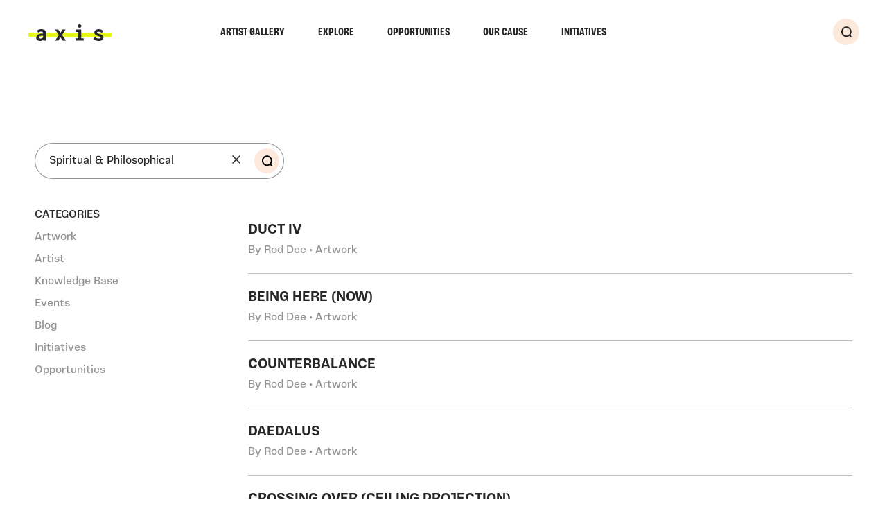

--- FILE ---
content_type: text/html; charset=UTF-8
request_url: https://axisweb.org/search?query=Spiritual+%26+Philosophical
body_size: 13595
content:



<!DOCTYPE html>
<html lang="en-gb" dir="ltr" class="no-js">
	<head>
		<meta charset="utf-8" />
<meta name="viewport"
	content="width=device-width, initial-scale=1"
	viewport-fit="cover" />

		<script>
		(function(w,d,s,l,i){w[l]=w[l]||[];w[l].push({'gtm.start': new
		Date().getTime(),event:'gtm.js'});var f=d.getElementsByTagName(s)[0],
		j=d.createElement(s),dl=l!='dataLayer'?'&l='+l:'';j.async=true;j.src=
		'https://www.googletagmanager.com/gtm.js?id='+i+dl;f.parentNode.insertBefore(j,f);
		})(window,document,'script','dataLayer', 'GTM-M9R9HTVB' );
	</script>
	




<link rel="apple-touch-icon" sizes="180x180" href="https://axisweb.org/dist/favicon/apple-touch-icon.png">
<link rel="icon" type="image/png" sizes="32x32" href="https://axisweb.org/dist/favicon/favicon-32x32.png">
<link rel="icon" type="image/png" sizes="192x192" href="https://axisweb.org/dist/favicon/android-chrome-192x192.png">
<link rel="icon" type="image/png" sizes="16x16" href="https://axisweb.org/dist/favicon/favicon-16x16.png">
<link rel="manifest" href="https://axisweb.org/dist/favicon/site.webmanifest">
<link rel="mask-icon" href="https://axisweb.org/dist/favicon/safari-pinned-tab.svg" color="#272727">
<meta name="msapplication-TileColor" content="#ffffff">
<meta name="msapplication-TileImage" content="https://axisweb.org/dist/favicon/mstile-150x150.png">
<meta name="theme-color" content="#ffffff">


<meta content="telephone=no" name="format-detection" />
<script>
	document.documentElement.classList.remove('no-js');
</script>

<script type="module">!function(){const e=document.createElement("link").relList;if(!(e&&e.supports&&e.supports("modulepreload"))){for(const e of document.querySelectorAll('link[rel="modulepreload"]'))r(e);new MutationObserver((e=>{for(const o of e)if("childList"===o.type)for(const e of o.addedNodes)if("LINK"===e.tagName&&"modulepreload"===e.rel)r(e);else if(e.querySelectorAll)for(const o of e.querySelectorAll("link[rel=modulepreload]"))r(o)})).observe(document,{childList:!0,subtree:!0})}function r(e){if(e.ep)return;e.ep=!0;const r=function(e){const r={};return e.integrity&&(r.integrity=e.integrity),e.referrerpolicy&&(r.referrerPolicy=e.referrerpolicy),"use-credentials"===e.crossorigin?r.credentials="include":"anonymous"===e.crossorigin?r.credentials="omit":r.credentials="same-origin",r}(e);fetch(e.href,r)}}();</script>
<script type="module" src="https://axisweb.org/vite/assets/app-445f0dda.js" crossorigin onload="e=new CustomEvent(&#039;vite-script-loaded&#039;, {detail:{path: &#039;src/js/app.js&#039;}});document.dispatchEvent(e);"></script>
<link href="https://axisweb.org/vite/assets/app-1659b9b0.css" rel="stylesheet">
	<title>Axis | Championing Contemporary Visual Arts in the UK</title><meta name="generator" content="SEOmatic">
<meta name="keywords" content="contemporary visual arts UK, UK art charity, support for artists UK, art community engagement, contemporary art exhibitions UK, artist development programmes, visual arts innovation, sustainable art practices, inclusivity in art, Axis art initiatives, professional development for artists, digital art platforms UK, caring arts organisation">
<meta name="description" content="Explore contemporary visual arts across the UK. Learn how we support artists and engage communities to inspire creativity and innovation. Join us today.">
<meta name="referrer" content="no-referrer-when-downgrade">
<meta name="robots" content="all">
<meta content="215068265649" property="fb:profile_id">
<meta content="en_GB" property="og:locale">
<meta content="Axis" property="og:site_name">
<meta content="website" property="og:type">
<meta content="https://axisweb.org/search" property="og:url">
<meta content="Championing Contemporary Visual Arts in the UK" property="og:title">
<meta content="Explore contemporary visual arts across the UK. Learn how we support artists and engage communities to inspire creativity and innovation. Join us today." property="og:description">
<meta content="https://axis-arts.transforms.svdcdn.com/production/1.Brand/SEO-Images/Axis-Collage.jpg?w=1200&amp;h=630&amp;q=82&amp;auto=format&amp;fit=crop&amp;dm=1766062683&amp;s=e3bcbf9d6914198a7f4b7070e1bdcb34" property="og:image">
<meta content="1200" property="og:image:width">
<meta content="630" property="og:image:height">
<meta content="Axis - Championing Contemporary Visual Arts in the UK" property="og:image:alt">
<meta content="https://uk.linkedin.com/company/axisweb" property="og:see_also">
<meta content="https://www.youtube.com/c/weareaxis" property="og:see_also">
<meta content="https://vimeo.com/axisweb" property="og:see_also">
<meta content="https://facebook.com/axisweb.org" property="og:see_also">
<meta content="https://twitter.com/axisweb" property="og:see_also">
<meta content="https://instagram.com/axisweb" property="og:see_also">
<meta name="twitter:card" content="summary">
<meta name="twitter:site" content="@axisweb">
<meta name="twitter:creator" content="@axisweb">
<meta name="twitter:title" content="Championing Contemporary Visual Arts in the UK">
<meta name="twitter:description" content="Explore contemporary visual arts across the UK. Learn how we support artists and engage communities to inspire creativity and innovation. Join us today.">
<meta name="twitter:image" content="https://axis-arts.transforms.svdcdn.com/production/1.Brand/SEO-Images/Axis-Collage.jpg?w=800&amp;h=800&amp;q=82&amp;auto=format&amp;fit=crop&amp;dm=1766062683&amp;s=4fe4d8ea1cb0d5bda2c7753ba311be55">
<meta name="twitter:image:width" content="800">
<meta name="twitter:image:height" content="800">
<meta name="twitter:image:alt" content="Axis - Championing Contemporary Visual Arts in the UK">
<meta name="google-site-verification" content="ZyYeY50T3GsMYf1rMmF3RSy_pxOdP2qPQI2zSO8LZO8">
<link href="https://axisweb.org/search" rel="canonical">
<link href="https://axisweb.org/" rel="home">
<link type="text/plain" href="https://axisweb.org/humans.txt" rel="author">
<script src="https://axisweb.org/cpresources/2ae45d2d/js/cookies.min.js?v=1768673889"></script></head>

	<body id="body"
		data-namespace="listing"
		data-search-app="ZRWKGORU1W"
		data-search-key="167e6b0a7408a25a86ce179218e38749"
		data-search-prefix="production"
		data-subscriptions-domain="axisweb">
				<a id="skip-nav" class="sr-only" href="#page-wrapper" title="Skip to main content">Skip to main content</a>
		
		                    <noscript><iframe src="https://www.googletagmanager.com/ns.html?id=GTM-M9R9HTVB" height="0" width="0" style="display:none; visibility:hidden"></iframe></noscript>
            
		

<header data-behaviour="Header"
	id="header"
	class="fixed top-0 left-0 z-50 w-full c-header">
	<div class="relative flex flex-wrap items-center justify-between py-10 wrapper xl:py-[23px] xl:pl-10 xl:pr-9">
				<a class="relative z-50 inline-block w-[122px]"
			href="/"
			tabindex="0"
			title="Axis Homepage">
				<i class="icon icon--logo pointer-events-none">
		<svg alt="">
			<use xlink:href="#logo"></use>
		</svg>
	</i>

			<span class="sr-only">Axis</span>
		</a>

		

<label class="o-burger "
	for="burger-checkbox"
	title="Open primary menu"
	data-target="primary-navigation"
	aria-label="Menu">
	<input type="checkbox"
		id="burger-checkbox"
		name="menu"
		class="sr-only"
		data-menu-opener />
	<span class="o-burger__bar"></span>
</label>

				<div id="primary-navigation" class="c-nav">
			<div class="c-nav__inner">
				
				<div id="Algolia-Header"
					data-behaviour="Algolia-Autocomplete-Header"
					data-search
					data-config="{&quot;resultsPerPage&quot;:5,&quot;sections&quot;:[&quot;artists&quot;,&quot;artwork&quot;,&quot;event&quot;,&quot;blog&quot;,&quot;knowledgeBase&quot;,&quot;opportunity&quot;,&quot;initiative&quot;]}">
					<div id="AlgoliaIsSearchableHeader" class="hidden"></div>
					<div id="AlgoliaLimitByUserStatusHeader" class="hidden"></div>

					<div id="AlgoliaSearchHeader"
						class="nojs-hide nojs-hide--algolia"></div>
					
<form action="https://axisweb.org/search"
	sprig
	class="relative  nojs-show nojs-show--algolia">
	<label for="nojs-search--header">
		<input class="pl-5 rounded-full pr-[46px] py-[13px] min-h-[42px] bg-white o-input"
			type="search"
			id="nojs-search--header"
			name="query"
			sprig
			s-trigger="keyup delay:300ms"
			value=""
			placeholder="Search by keyword"
			aria-label="Search" />
	</label>
	<button class="bg-pink rounded-full w-9 h-9 absolute bottom-2 lg:bottom-2 xl:right-[7px] right-[7px] flex items-center justify-center z-10 focus:bg-black hover:bg-black transition-colors duration-150 focus:text-white hover:text-white o-submit"
		type="submit"
		title="Submit the search query.">
			<i class="icon icon--magnifying-glass w-3 h-5 lg:w-[15px] lg:h-4 pointer-events-none">
		<svg alt="">
			<use xlink:href="#magnifying-glass"></use>
		</svg>
	</i>

		<span class="sr-only">Search</span>
	</button>
</form>
				</div>

												<div id="header-mobile-menu" class="flex items-center justify-between w-full pt-10 xl:hidden invisible" data-hx-target="this" data-hx-include="this" data-hx-trigger="load, refresh" data-hx-get="https://axisweb.org/index.php/actions/sprig-core/components/render" data-hx-vals="{&quot;sprig:siteId&quot;:&quot;d2ccab9f9923e9d68933533e9494aeb19b76fcb7a992a3d0066a917b4b9703881&quot;,&quot;sprig:id&quot;:&quot;bf3b490f101452e6d2e770a036c5b9bb59f268ca5434049895706e93353373ceheader-mobile-menu&quot;,&quot;sprig:component&quot;:&quot;cb9e1667bda2ee27ceff78ab054789eb1a7b20be24ccb94161a6d9f5db66e685&quot;,&quot;sprig:template&quot;:&quot;bbdb2a617ffe3b9f43081a23b5694eae56973754ab3bc8dee3192b6c05f99971\/_sprig\/header-mobile-menu&quot;}" s-listen="#verify-email, #user-profile" s-trigger="load, refresh"></div>

				<ul role="menubar"
					aria-label="Primary Navigation"
					class="c-nav__list">
																								<li class="c-nav__item xl:ml-auto">
								<a href="https://axisweb.org/artist-gallery"
									title="Artist Gallery"
									class="c-nav__link">
									Artist Gallery
								</a>
							</li>
													<li class="c-nav__item ">
								<a href="https://axisweb.org/explore"
									title="Explore"
									class="c-nav__link">
									Explore
								</a>
							</li>
													<li class="c-nav__item ">
								<a href="https://axisweb.org/opportunities"
									title="Opportunities"
									class="c-nav__link">
									Opportunities
								</a>
							</li>
													<li class="c-nav__item ">
								<a href="https://axisweb.org/our-cause"
									title="Our Cause"
									class="c-nav__link">
									Our Cause
								</a>
							</li>
													<li class="c-nav__item ">
								<a href="https://axisweb.org/initiatives"
									title="Initiatives"
									class="c-nav__link">
									Initiatives
								</a>
							</li>
						
												<li class="mt-8 c-nav__item xl:mt-0 xl:flex xl:space-x-2.5 justify-self-end xl:ml-auto xl:mr-2.5">
																					<div id="header-account" class="w-full mb-[18px] xl:mb-0 xl:w-auto xl:flex xl:space-x-2.5 invisible" data-hx-target="this" data-hx-include="this" data-hx-trigger="load, refresh" data-hx-get="https://axisweb.org/index.php/actions/sprig-core/components/render" data-hx-vals="{&quot;sprig:siteId&quot;:&quot;d2ccab9f9923e9d68933533e9494aeb19b76fcb7a992a3d0066a917b4b9703881&quot;,&quot;sprig:id&quot;:&quot;f1f23e88c449d266deac7d82c91d9b4159636baea5ae418f8eb35bcd1e50c09eheader-account&quot;,&quot;sprig:component&quot;:&quot;cb9e1667bda2ee27ceff78ab054789eb1a7b20be24ccb94161a6d9f5db66e685&quot;,&quot;sprig:template&quot;:&quot;3495819f0549991bc5b4a95e39bba5d71f657d656d640ad299cded88cf138307\/_sprig\/header-account&quot;}" s-listen="#verify-email, #user-profile" s-trigger="load, refresh"><ul class="space-y-[18px] xl:space-y-0 xl:space-x-2.5 xl:flex">
					<li>
			






 

	<a href="https://axisweb.org/login"
								title="Login"
		class="o-btn inline-flex items-center bg-pink o-btn--sm"
		>
		Login

			</a>
		</li>

				<li>
			






 

	<a href="https://axisweb.org/join"
								title="Join"
		class="o-btn inline-flex items-center bg-pink o-btn--sm"
		>
		Join

			</a>
		</li>
	</ul>
</div>

																				</li>
					
										<li class="c-nav__item c-nav__item--searchbtn xl:mr-1">
						<a href="https://axisweb.org/search"
							title="Search"
							data-search-toggle
							class="relative z-10 items-center justify-center hidden w-[38px] h-[38px] rounded-full xl:flex bg-pink focus:bg-black hover:bg-black transition-colors duration-150 focus:text-white hover:text-white">
								<i class="icon icon--magnifying-glass w-[15px] h-4 pointer-events-none">
		<svg alt="">
			<use xlink:href="#magnifying-glass"></use>
		</svg>
	</i>

							<span class="sr-only">Search</span>
						</a>
					</li>
				</ul>
			</div>
		</div>
	</div>

	<div id="AlgoliaSearchResultsHeader">
		<ul class="o-algolia--search-results-ul"></ul>
	</div>
</header>

		<div id="component-kkhrxm" class="c-message--wrapper invisible pointer-events-none" data-hx-target="this" data-hx-include="this" data-hx-trigger="refresh" data-hx-get="https://axisweb.org/index.php/actions/sprig-core/components/render" data-hx-vals="{&quot;sprig:siteId&quot;:&quot;d2ccab9f9923e9d68933533e9494aeb19b76fcb7a992a3d0066a917b4b9703881&quot;,&quot;sprig:id&quot;:&quot;749db1d208924df4cacf65121b5dbbc2543a55dbed88dc8ab8ccda6916fff72ccomponent-kkhrxm&quot;,&quot;sprig:component&quot;:&quot;cb9e1667bda2ee27ceff78ab054789eb1a7b20be24ccb94161a6d9f5db66e685&quot;,&quot;sprig:template&quot;:&quot;4c8a33f1c073579746f93ace5a49679d0a51232d83034f0916c98ef3ada9eacb\/_sprig\/header-messages&quot;}" s-trigger="refresh">

		
<div id="header-messages"
	data-behaviour="MessageBar"
	class="text-center pointer-events-none wrapper">
	<span aria-live="polite"
		class="o-notice o-notice--error mx-auto pointer-events-auto is-hidden "
		data-message-bar>
		<span class="block w-full mb-0 text-center max-w-[570px] px-4" data-message>
					</span>

		<button title="Dismiss"
			data-error-hide
			class="flex items-center justify-center flex-shrink-0 w-12 h-12 transition-opacity duration-150 hover:opacity-50 focus:opacity-50">
				<i class="icon icon--close  w-4 h-4 pointer-events-none">
		<svg alt="">
			<use xlink:href="#close"></use>
		</svg>
	</i>

			<span class="sr-only">Dismiss</span>
		</button>
	</span>
</div>
</div>

		<div id="page-wrapper"
			class="relative z-30 flex flex-wrap content-between w-full min-h-screen text-base">
			<main class="w-full">
										
		
									
								<div id="Algolia-Search"
			data-behaviour="Algolia-Search"
			data-config="{&quot;resultsPerPage&quot;:22,&quot;sections&quot;:[&quot;artist&quot;,&quot;artwork&quot;,&quot;event&quot;,&quot;blog&quot;,&quot;knowledgeBase&quot;,&quot;opportunity&quot;,&quot;initiative&quot;]}"
			class="pb-16 pt-11 wrapper lg:pt-28 lg:pb-24 c-algolia">
			<h1 class="sr-only">
				Search
			</h1>

			<div class="items-center g-grid mb-[30px] lg:mb-10 nojs-hide nojs-hide--algolia">
								<div class="relative flex items-center justify-between w-full col-span-6 mb-5 md:mb-0 lg:col-span-4">
					<div id="AlgoliaSearch"></div>
				</div>

											</div>

			<div class="g-grid nojs-hide nojs-hide--algolia">
													<div class="col-span-6 space-y-2 text-sm md:col-span-4 lg:col-span-3 md:row-start-2">
						<h2 class="text-sm font-normal font-body">
							Categories
						</h2>

						<div id="AlgoliaSections" class="hidden"></div>
						<div id="AlgoliaIsSearchable" class="hidden"></div>
						<div id="AlgoliaLimitByUserStatus" class="hidden"></div>

						<ul class="space-y-2">
															<li>
									<button class="block transition-opacity duration-100 opacity-50 [&.is-active]:opacity-100"
										data-type
										data-value="artwork"
										title="Artwork">
										Artwork
									</button>
								</li>
															<li>
									<button class="block transition-opacity duration-100 opacity-50 [&.is-active]:opacity-100"
										data-type
										data-value="artist"
										title="Artist">
										Artist
									</button>
								</li>
															<li>
									<button class="block transition-opacity duration-100 opacity-50 [&.is-active]:opacity-100"
										data-type
										data-value="knowledgeBase"
										title="Knowledge Base">
										Knowledge Base
									</button>
								</li>
															<li>
									<button class="block transition-opacity duration-100 opacity-50 [&.is-active]:opacity-100"
										data-type
										data-value="event"
										title="Events">
										Events
									</button>
								</li>
															<li>
									<button class="block transition-opacity duration-100 opacity-50 [&.is-active]:opacity-100"
										data-type
										data-value="blog"
										title="Blog">
										Blog
									</button>
								</li>
															<li>
									<button class="block transition-opacity duration-100 opacity-50 [&.is-active]:opacity-100"
										data-type
										data-value="initiative"
										title="Initiatives">
										Initiatives
									</button>
								</li>
															<li>
									<button class="block transition-opacity duration-100 opacity-50 [&.is-active]:opacity-100"
										data-type
										data-value="opportunity"
										title="Opportunities">
										Opportunities
									</button>
								</li>
													</ul>
					</div>
				
								<div class="relative col-span-6 c-algolia--results c-algolia--results-row md:col-span-8 md:col-start-5 lg:col-start-4 lg:col-span-9 md:row-start-2">
					<div id="AlgoliaResults"></div>
				</div>
			</div>

																																																														</div>
	
								
				
									
																															
													<div id="cta" class="w-full" data-hx-target="this" data-hx-include="this" data-hx-trigger="load, refresh" data-hx-get="https://axisweb.org/index.php/actions/sprig-core/components/render" data-hx-vals="{&quot;sprig:siteId&quot;:&quot;d2ccab9f9923e9d68933533e9494aeb19b76fcb7a992a3d0066a917b4b9703881&quot;,&quot;sprig:id&quot;:&quot;c00b3f804500df38a89a5d6cdbfdc39f355d0f9b2ad41dbcb6e02445fcbbec04cta&quot;,&quot;sprig:component&quot;:&quot;cb9e1667bda2ee27ceff78ab054789eb1a7b20be24ccb94161a6d9f5db66e685&quot;,&quot;sprig:template&quot;:&quot;2d99018638794e8c9870abd2411d96554f0955785156d4762f7ee39c10edf142\/_sprig\/cta&quot;,&quot;sprig:variables[entryId]&quot;:&quot;cb9e1667bda2ee27ceff78ab054789eb1a7b20be24ccb94161a6d9f5db66e685&quot;}" s-trigger="load, refresh">

						
			<div class="overflow-hidden bg-light-blue">
			<div class="relative wrapper py-[60px] lg:py-20">
				<div class="lg:w-5/12 md:w-7/12 space-y-[30px] lg:space-w-2.5">
											<h2 class="uppercase mb-7 lg:mb-2.5 h3">
							Helping Artists Keep Going
						</h2>
					
											<div class="o-wysiwyg text-md">
							<p><span style="background-color:transparent;color:#272727;">Axis is an artist-led charity supporting contemporary visual artists with resources, connection, and visibility.</span></p>
						</div>
					
					
											






 

	<a href="https://axisweb.org/join"
								title="Become a Member"
		class="o-btn inline-flex items-center  "
		>
		Become a Member

			</a>
									</div>

				<span class="absolute right-0 hidden transform translate-x-1/2 -translate-y-1/2 rounded-full pointer-events-none md:w-auto md:h-full bg-pink md:block top-1/2 aspect-square lg:translate-x-0">
					&nbsp;
				</span>
			</div>
		</div>
	</div>
																		</main>

			



<footer id="footer"
	class="w-full text-center pt-[60px] pb-[30px] lg:pt-10 c-footer lg:pb-12 ">
	<div class="wrapper lg:g-grid">
		<div class="w-[122px] 2xl:w-[150px] mb-[60px] lg:mb-0 lg:col-start-1 lg:row-start-1">
			<a class="block w-full"
				href="/"
				tabindex="0"
				title="Axis Homepage">
					<i class="icon icon--logo pointer-events-none">
		<svg alt="">
			<use xlink:href="#logo"></use>
		</svg>
	</i>

				<span class="sr-only">Axis</span>
			</a>
		</div>

					<ul class="flex justify-center mb-10 space-x-5 lg:mb-0 lg:justify-end lg:col-end-13 lg:row-start-1">
									<li>
						<a class="block p-1 c-nav__link"
							href="https://vimeo.com/axisweb"
							title="Vimeo">
								<i class="icon icon--social-vimeo w-5 h-5 pointer-events-none">
		<svg alt="">
			<use xlink:href="#social-vimeo"></use>
		</svg>
	</i>

							<span class="sr-only">Vimeo</span>
						</a>
					</li>
									<li>
						<a class="block p-1 c-nav__link"
							href="https://facebook.com/axisweb.org"
							title="Facebook">
								<i class="icon icon--social-facebook w-5 h-5 pointer-events-none">
		<svg alt="">
			<use xlink:href="#social-facebook"></use>
		</svg>
	</i>

							<span class="sr-only">Facebook</span>
						</a>
					</li>
									<li>
						<a class="block p-1 c-nav__link"
							href="https://instagram.com/axisweb"
							title="Instagram">
								<i class="icon icon--social-instagram w-5 h-5 pointer-events-none">
		<svg alt="">
			<use xlink:href="#social-instagram"></use>
		</svg>
	</i>

							<span class="sr-only">Instagram</span>
						</a>
					</li>
							</ul>
		
		<div class="lg:col-start-3 lg:col-span-8 lg:row-start-1">
							<ul class="flex flex-wrap justify-center space-x-5 text-sm">
											<li>
															<a class="block c-nav__link "
									href="https://axisweb.org/terms"
									title="Terms"
																		>
									Terms
								</a>
													</li>
											<li>
															<a class="block c-nav__link "
									href="https://axisweb.org/privacy-policy"
									title="Privacy"
																		>
									Privacy
								</a>
													</li>
											<li>
															<a class="block c-nav__link nojs-hide"
									href="https://axisweb.org/privacy-policy"
									title="Cookies"
																			data-mud-craft-core-cookie-open
																		>
									Cookies
								</a>
													</li>
											<li>
															<a class="block c-nav__link "
									href="https://axisweb.org/copyright"
									title="Copyright"
																		>
									Copyright
								</a>
													</li>
											<li>
															<a class="block c-nav__link "
									href="https://axisweb.org/our-cause"
									title="About"
																		>
									About
								</a>
													</li>
											<li>
															<a class="block c-nav__link "
									href="https://axisweb.org/contact"
									title="Contact"
																		>
									Contact
								</a>
													</li>
									</ul>
						<div class="flex flex-col justify-center w-full mx-auto mt-8 space-y-12 lg:space-y-16">
				<div data-algolia class="mx-auto c-nav__link"></div>

				<a href="https://ournameismud.co.uk/"
					title="Website design by Mud"
					target="_blank"
					rel="noopener"
					class="text-xs c-nav__link">
					Website design by Mud
				</a>
			</div>
		</div>
	</div>
</footer>

			<div id="component-erkbbv" class="sprig-component" data-hx-target="this" data-hx-include="this" data-hx-trigger="refresh" data-hx-get="https://axisweb.org/index.php/actions/sprig-core/components/render" data-hx-vals="{&quot;sprig:siteId&quot;:&quot;d2ccab9f9923e9d68933533e9494aeb19b76fcb7a992a3d0066a917b4b9703881&quot;,&quot;sprig:id&quot;:&quot;73da272504cb368ad28a552e4b204fc0535e774f7b1bb4e425b5bab5ab281276component-erkbbv&quot;,&quot;sprig:component&quot;:&quot;cb9e1667bda2ee27ceff78ab054789eb1a7b20be24ccb94161a6d9f5db66e685&quot;,&quot;sprig:template&quot;:&quot;33007569acc2c84ebbd50f730e86ccf34a0cbd94bbbab07ea5189b36effc66c7_components\/alert&quot;}">

	
	<div id="Alert"
		data-alert="269771"
		data-behaviour="AlertCTA"
		class="c-alert wrapper lg:pr-0"
		data-user="">
		<div class="relative bg-pink c-alert--inner">
			<button data-close
				title="Close"
				class="absolute top-0 right-10 lg:right-[50px] p-5 o-close lg:top-4">
					<i class="icon icon--close w-[14px] h-[14px] pointer-events-none">
		<svg alt="">
			<use xlink:href="#close"></use>
		</svg>
	</i>

			</button>

										<div class="c-alert--shapes-1 hidden lg:block w-[230px] h-full absolute left-0 top-0 overflow-hidden">
										<span class="s-shape s-shape--top"></span>
					<span class="s-shape s-shape--left"></span>
					<span class="s-shape s-shape--bottom"></span>
				</div>
			
						<div class="space-y-4">
									<h2 class="uppercase h5">
						Join the UK’s Leading Artist Community
					</h2>
				
									<div class="text-base o-wysiwyg">
						<p><span style="background-color:rgb(248,248,248);color:rgb(29,28,29);">Be part of a caring, mutual aid network. Connect with fellow artists and access insurance, space, opportunities, and support to grow your practice.</span></p>
					</div>
				
									

			
			




 

	<a href="https://axisweb.org/join"
								title="Become a member!"
		class="o-btn inline-flex items-center  "
		>
		Become a member!

			</a>
							</div>
		</div>
	</div>
</div>

							<div id="cp-edit" class="sprig-component" data-hx-target="this" data-hx-include="this" data-hx-trigger="load, refresh" data-hx-get="https://axisweb.org/index.php/actions/sprig-core/components/render" data-hx-vals="{&quot;sprig:siteId&quot;:&quot;d2ccab9f9923e9d68933533e9494aeb19b76fcb7a992a3d0066a917b4b9703881&quot;,&quot;sprig:id&quot;:&quot;4d5abbac293637e6648ed21e02f1caf8aa5227e868e1a702928cf3da40158521cp-edit&quot;,&quot;sprig:component&quot;:&quot;cb9e1667bda2ee27ceff78ab054789eb1a7b20be24ccb94161a6d9f5db66e685&quot;,&quot;sprig:template&quot;:&quot;3f855caef35fbd9e51c92e996681000aa7dd7188664b07ec2f4feffcae553053\/_sprig\/cp-edit&quot;,&quot;sprig:variables[entryId]&quot;:&quot;cb9e1667bda2ee27ceff78ab054789eb1a7b20be24ccb94161a6d9f5db66e685&quot;}" s-trigger="load, refresh">
<div class="fixed bottom-0 left-0 z-50 pointer-events-none">
	</div>
</div>
					</div>

		
		<div class="sr-only">
	<svg xmlns="http://www.w3.org/2000/svg">
		<symbol id="arrow-down" viewBox="0 0 13.7 14.2">
			<path
				d="m12.5 5.9-5 5V0H5.8v10.8L1.3 5.9 0 7.1l6.6 7.1 7.1-7.1-1.2-1.2z" />
		</symbol>
		<symbol id="arrow-right" viewBox="0 0 17.3 14.3">
			<path
				d="M17.3 7c-.1-.2-.3-.3-.4-.4L9.6.2c-.3-.3-.7-.2-.9 0-.2.2-.2.7 0 .9l6.2 5.4H.6c-.3 0-.6.3-.6.7s.3.6.6.6h14.3l-6.2 5.4c-.3.2-.3.6-.1.9.1.1.3.2.5.2s.3 0 .4-.2l7.2-6.2c.3-.2.5-.4.6-.7Z" />
		</symbol>
		<symbol id="chevron-down" viewBox="0 0 7.2 3.8">
			<path d="m.5 0 3.1 2.8L6.8 0l.4.6-3.6 3.2L0 .6z" />
		</symbol>
		<symbol id="close" viewBox="0 0 17 17">
			<path
				d="M17 1.6 15.5 0l-7 7-6.9-7L0 1.6l7 6.9-7 7L1.6 17l6.9-6.9 7 6.9 1.5-1.5-6.9-7z" />
		</symbol>
		<symbol id="copy" viewBox="0 0 19.6 26.5">
			<path
				d="M16.6 0H6C4.3 0 3 1.3 3 3 1.3 3 0 4.3 0 6v17.5c0 1.7 1.3 3 3 3h10.6c1.7 0 3-1.3 3-3 1.7 0 3-1.3 3-3V3c0-1.7-1.3-3-3-3Zm-3 25.5H3c-1.1 0-2-.9-2-2V6c0-1.1.9-2 2-2v16.5c0 1.7 1.3 3 3 3h9.6c0 1.1-.9 2-2 2Zm5-5c0 1.1-.9 2-2 2H6c-1.1 0-2-.9-2-2V3c0-1.1.9-2 2-2h10.6c1.1 0 2 .9 2 2v17.5Z" />
		</symbol>
		<symbol id="dots" viewBox="0 0 16.9 3.6">
			<circle cx="1.8" cy="1.8" r="1.8" />
			<circle cx="15.1" cy="1.8" r="1.8" />
			<circle cx="8.4" cy="1.8" r="1.8" />
		</symbol>
		<symbol id="download" viewBox="0 0 12.498 16.715">
			<path
				d="M.43 7.11a1 1 0 1 1 1.414-1.415l3.44 3.442V1a1 1 0 0 1 2.001 0v8.137l3.44-3.442A1 1 0 1 1 12.14 7.11l-5.147 5.147a.16.16 0 0 1-.015.015l-.002.002-.002.002-.003.003a1.009 1.009 0 0 1-.668.273c-.01-.002-.013 0-.018 0h-.019a1.007 1.007 0 0 1-.672-.278c-.001 0-.002 0-.002-.002a.149.149 0 0 1-.016-.015L.43 7.109Zm11.068 5.983a1 1 0 0 0-1 1v.622H2v-.622a1 1 0 1 0-2 0v2.622h12.498v-2.622a1 1 0 0 0-1-1Z" />
		</symbol>
		<symbol id="drag" viewBox="0 0 11 14">
			<path d="M11 8.6H0L5.5 14 11 8.6zM0 5.4h11L5.5 0 0 5.4z" />
		</symbol>
		<symbol id="filter" viewBox="0 0 11.1 11">
			<path
				d="M2.6 5.9C1.1 5.9 0 7 0 8.4S1.1 11 2.6 11c1.2 0 2.3-.9 2.5-2.1H11v-1H5.1c-.3-1.1-1.3-2-2.5-2zm0 4.1C1.7 10 1 9.3 1 8.4s.7-1.6 1.6-1.6 1.6.7 1.6 1.6S3.4 10 2.6 10zm6-4.9c1.4 0 2.6-1.1 2.6-2.6S10 0 8.6 0C7.3 0 6.3.9 6 2.1H.1v1H6c.3 1.2 1.3 2 2.6 2zm0-4.1c.9 0 1.6.7 1.6 1.6s-.8 1.5-1.6 1.5S7 3.4 7 2.6 7.7 1 8.6 1z" />
		</symbol>
		<symbol id="logo" viewBox="0 0 122 24.4">
			<path d="M122 12.8H0v5.5h122v-5.5z" style="fill: #e6f916" />
			<path
				d="M17.2 24.4c-1.5.1-3-.4-4.2-1.3-1-.8-1.5-2.1-1.5-3.3 0-1.8.9-3.4 2.3-4.4 1.5-1.2 3.9-1.8 7.1-1.8h.8c-.2-1.2-.5-2-1-2.4-.6-.4-1.3-.6-2.1-.6-.7 0-1.4.1-2.1.3-.7.3-1.4.8-1.9 1.3l-2.4-2.6c.9-.9 2-1.5 3.2-1.9 1.1-.4 2.3-.6 3.4-.6 1.3 0 2.5.2 3.7.6 1.1.4 2.1 1.2 2.7 2.2.7 1.3 1.1 2.8 1 4.3V24h-4.6v-1.5c-.5.6-1.2 1.2-2 1.5-.7.3-1.5.4-2.4.4zM16 19.2c-.1.5.2 1.1.6 1.4.5.3 1 .4 1.5.4 1 0 1.9-.3 2.6-1 .6-.7 1-1.8 1.1-3.3h-1c-1 0-2 .1-3 .3-.6.1-1.1.5-1.5.9-.2.4-.3.9-.3 1.3zM39.1 24l5.6-8.1-5.5-8.2h4.6l3.3 4.8 3-4.8h4.4l-5.1 8 5.8 8.3h-4.7L47 19.2 43.9 24h-4.8zm30 0v-3.5h4v-9.4h-3.8V7.6h8.3v12.9h3.6V24H69.1zm6-18.9c-.7 0-1.4-.3-1.9-.8s-.8-1.1-.8-1.8.3-1.3.8-1.8c.5-.4 1.2-.7 1.9-.7s1.4.3 1.9.8.8 1.1.8 1.8-.3 1.3-.8 1.8-1.2.8-1.9.7zm28.4 19.3c-1.4 0-2.9-.2-4.3-.6a9.4 9.4 0 0 1-3.5-2l1.8-3.5.1-.3.3.2c.1.2.1.4.2.5.1.3.3.5.5.7.6.5 1.3.9 2 1.1.9.3 1.8.4 2.7.4.7 0 1.4-.1 2.1-.4.6-.3.9-1 .6-1.6-.1-.3-.4-.5-.7-.6-.9-.4-1.9-.7-2.8-1-1.5-.3-2.9-1-4.2-1.9-1-.8-1.6-2-1.6-3.3 0-.9.3-1.8.8-2.5.6-.8 1.4-1.4 2.3-1.8 1.1-.4 2.3-.7 3.4-.6 2.4-.1 4.8.8 6.6 2.5l-2.1 3-.2.3-.3-.2c0-.2-.1-.3-.2-.5s-.3-.5-.5-.6c-.5-.3-1-.6-1.5-.7-.6-.1-1.1-.2-1.7-.2-.7 0-1.3.1-1.9.3-.5.1-.8.6-.8 1.1 0 .4.3.8.9 1.1.9.4 1.9.7 2.9.9 2 .4 3.4 1.1 4.3 1.9.9.8 1.4 2 1.4 3.2 0 .9-.3 1.8-.8 2.6-.6.8-1.4 1.5-2.3 1.9-1 .4-2.3.7-3.5.6z" />
		</symbol>
		<symbol id="magnifying-glass" viewBox="0 0 15.1 15.7">
			<path
				d="m15.1 14.3-1.9-2c1-1.3 1.6-2.9 1.6-4.7 0-4.2-3.3-7.6-7.4-7.6C3.3 0 0 3.4 0 7.6c0 4.2 3.3 7.6 7.4 7.6 1.6 0 3.1-.5 4.3-1.5l1.9 2 1.5-1.4zM2 7.6C2 4.5 4.4 2 7.4 2c3 0 5.4 2.5 5.4 5.6s-2.4 5.6-5.4 5.6c-3 0-5.4-2.5-5.4-5.6z" />
		</symbol>
		<symbol id="media-audio" viewBox="0 0 21.5 25">
			<path
				d="M13 25h-.8c-1.2 0-2.4-.5-3.2-1.3l-4.2-4.2c-.7-.7-1.5-1-2.5-1h-.8C.7 18.5 0 17.8 0 17V8c0-.8.7-1.5 1.5-1.5h.8c.9 0 1.8-.4 2.5-1L9 1.3C9.8.5 11 0 12.2 0h.8c.8 0 1.5.7 1.5 1.5v22c0 .8-.7 1.5-1.5 1.5zM1.5 7.5c-.3 0-.5.2-.5.5v9c0 .3.2.5.5.5h.8c1.2 0 2.3.5 3.2 1.3L9.7 23c.7.7 1.5 1 2.5 1h.8c.3 0 .5-.2.5-.5v-22c0-.3-.2-.5-.5-.5h-.8c-.9 0-1.8.4-2.5 1L5.5 6.2c-.8.8-2 1.3-3.2 1.3h-.8zm16 11c-.3 0-.5-.2-.5-.5V7c0-.3.2-.5.5-.5s.5.2.5.5v11c0 .3-.2.5-.5.5zm4 3v-18c0-.3-.2-.5-.5-.5s-.5.2-.5.5v18c0 .3.2.5.5.5s.5-.2.5-.5z" />
		</symbol>
		<symbol id="media-video" viewBox="0 0 24.5 23.5">
			<path
				d="M3 23.5c-1.7 0-3-1.3-3-3V3c0-1.7 1.3-3 3-3v1c-1.1 0-2 .9-2 2v17.5c0 1.1.9 2 2 2v1zm21.5-3V3c0-1.7-1.3-3-3-3v1c1.1 0 2 .9 2 2v17.5c0 1.1-.9 2-2 2v1c1.7 0 3-1.3 3-3zM9.3 16.9l8.5-5c.2-.1.2-.3.2-.4s-.1-.3-.2-.4l-8.5-5c-.2-.1-.4-.1-.5 0-.2.1-.3.2-.3.4v10c0 .2.1.3.3.4 0 .1.1.1.2.1s.2 0 .3-.1zm7.2-5.4-7 4.1V7.4l7 4.1z" />
		</symbol>
		<symbol id="outlink" viewBox="0 0 89.5 90.8">
			<path
				d="M84.9 0 43.2 3c-1.7 0-2.6 1.5-2.6 2.6s1.5 2.6 2.6 2.6l34-2.3-42.1 42c-.9.9-.9 2.6.3 3.8 1.2 1.2 2.6.9 3.6 0l42.1-42-2.3 34c-.3 1.5.9 2.6 2.3 3 .6 0 1.5-.3 2-.9.6-.6.6-1.2.6-1.7l3-41.1c0-.6.3-1.7.1-2.3 0 0-.2-.9-1.9-.7z" />
			<path
				d="M88.5 77.8h-4.7v1c0 3.5-2.8 6.3-6.3 6.3l-65.5.1c-3.5 0-6.3-2.8-6.3-6.3V15c0-3.5 2.8-6.3 6.3-6.3h1V3h-1C5.2 3 0 8.2 0 15v63.9c0 6.8 5.1 11.9 11.9 11.9h65.6c6.8 0 11.9-5.1 11.9-11.9v-1h-.9z" />
		</symbol>
		<symbol id="plus" viewBox="0 0 13.7 13.7">
			<path
				d="M12.8 6H7.7V.9c0-.5-.4-.9-.9-.9S6 .4 6 .9V6H.9c-.5 0-.9.4-.9.8s.4.9.9.9H6v5.1c0 .5.4.9.9.9s.9-.4.9-.9V7.7h5.1c.5 0 .9-.4.9-.9s-.5-.8-1-.8z" />
		</symbol>
		<symbol id="social-email" viewBox="0 0 20 14">
			<path
				d="M.7.1 9.2 8c.4.4 1.1.4 1.6 0L19.4.1c-.2-.1-.4-.1-.6-.1H1.2C1 0 .8 0 .7.1zM.2 13.4c-.1-.2-.2-.4-.2-.6V1.2C0 1 .1.8.2.6l7 6.4-7 6.4zm7.4-5.9 1.1 1c.7.6 1.8.6 2.5 0l1.1-1 7 6.4c-.1.1-.3.1-.5.1H1.2c-.2 0-.4 0-.5-.1l6.9-6.4zm5.3-.5 7-6.4c0 .2.1.4.1.6v11.6c0 .2-.1.4-.2.6L12.9 7z" />
		</symbol>
		<symbol id="social-facebook" viewBox="0 0 11.9 20">
			<path
				d="M7.5 20v-8.8h3.8l.6-3.7H7.5V5.6c0-1.2.6-1.9 1.9-1.9h1.9V0H8.2C5 0 3.8 1.9 3.8 5v2.5H0v3.7h3.8V20h3.7z" />
		</symbol>
		<symbol id="social-instagram" viewBox="0 0 20.1 20.1">
			<path
				d="M10 .1C7.3.1 6.9.1 5.9.2 5.1.1 4.2.3 3.5.6c-.7.2-1.3.6-1.8 1.1S.8 2.8.5 3.5C.2 4.3.1 5.1.1 5.9 0 7 0 7.3 0 10s0 3.1.1 4.1c0 .8.2 1.6.5 2.4.2.7.6 1.3 1.1 1.8s1.1.9 1.8 1.2c.8.3 1.6.4 2.4.5 1.1 0 1.4.1 4.1.1s3.1 0 4.1-.1c.8 0 1.6-.2 2.4-.5.7-.3 1.3-.6 1.8-1.2.5-.5.9-1.1 1.2-1.8.3-.8.4-1.6.5-2.4.1-1.1.1-1.4.1-4.1s0-3.1-.1-4.1c0-.8-.2-1.6-.5-2.4-.2-.7-.6-1.3-1.1-1.8S17.3.8 16.6.5C15.8.2 15 .1 14.2 0c-1.1.1-1.5.1-4.2.1zm0 1.8c2.7 0 3 0 4 .1.6 0 1.3.1 1.9.3.4.2.8.4 1.1.7.3.3.6.7.7 1.1.2.6.3 1.2.3 1.9 0 1.1.1 1.4.1 4 0 2.7 0 3-.1 4 0 .6-.1 1.3-.3 1.9-.2.4-.4.8-.7 1.1s-.7.6-1.1.7c-.6.2-1.2.3-1.9.3-1.1 0-1.4.1-4 .1-2.7 0-3 0-4-.1-.6 0-1.3-.1-1.9-.3-.4-.2-.8-.4-1.1-.7-.3-.3-.6-.7-.7-1.1-.2-.6-.3-1.2-.3-1.9 0-1.1-.1-1.4-.1-4 0-2.7 0-3 .1-4 0-.6.1-1.3.3-1.9.1-.4.3-.8.7-1.1.3-.3.7-.6 1.1-.7C4.7 2.1 5.3 2 6 2c1-.1 1.3-.1 4-.1zm0 3c-1 0-2 .3-2.9.9-.8.5-1.4 1.3-1.8 2.3-.4.9-.5 2-.3 3s.7 1.9 1.4 2.6S8 14.9 9 15.1s2 .1 3-.3 1.7-1 2.3-1.9c.6-.8.9-1.8.9-2.9 0-.7-.1-1.3-.4-2s-.6-1.2-1.1-1.7-1-.9-1.7-1.1c-.7-.2-1.3-.3-2-.3zm0 8.5c-.7 0-1.3-.2-1.9-.6-.5-.4-1-.9-1.2-1.5s-.3-1.3-.2-1.9c.1-.6.4-1.2.9-1.7s1.1-.8 1.7-.9c.6-.1 1.3-.1 1.9.2.6.3 1.1.7 1.5 1.2s.6 1.2.6 1.9c0 .9-.4 1.7-1 2.4-.6.5-1.4.9-2.3.9zm6.5-8.7c0 .2-.1.5-.2.7s-.3.4-.5.4c-.2.1-.5.1-.7.1s-.4-.2-.6-.3c-.2-.2-.3-.4-.3-.6s0-.5.1-.7.2-.4.4-.5.4-.2.7-.2c.2 0 .3 0 .5.1.1.1.3.1.4.3.1.1.2.2.3.4-.1 0-.1.2-.1.3z" />
		</symbol>
		<symbol id="social-linkedin" viewBox="0 0 16 15">
			<path
				d="M15.7 14.6h-3.4V9.7c0-1.3-.5-2.2-1.7-2.2-.8 0-1.4.5-1.7 1.2v5.8H5.5V5h3.4v1.5c.2-.7 1.3-1.6 3-1.6 2.1 0 3.8 1.4 3.8 4.3v5.4zM2.1 3.9C1 3.9.3 3.2.3 2.2S1 .6 2.1.6s1.8.7 1.8 1.6c0 1-.7 1.7-1.8 1.7zM.7 5.1h3v9.5h-3V5.1z" />
		</symbol>
		<symbol id="social-twitter" viewBox="0 0 15 15">
			<path
				d="m0 .6 5.8 7.7L0 14.6h1.3l5.1-5.5 4.1 5.5H15L8.9 6.4 14.3.6H13l-4.7 5-3.8-5H0zm2 .9h2l9 12.1h-2L2 1.5z" />
		</symbol>
		<symbol id="social-vimeo" viewBox="0 0 20 17.1">
			<path
				d="M20 4c-.1 1.9-1.4 4.6-4.1 7.9-2.7 3.5-5 5.2-6.9 5.2-1.2 0-2.1-1.1-3-3.2-.5-2-1-3.9-1.6-5.9-.6-2.1-1.2-3.2-1.9-3.2-.1 0-.7.3-1.6.9L0 4.6C1 3.7 2 2.9 2.9 2 4.2.9 5.2.3 5.9.2c1.6-.1 2.5.9 2.9 3.1.4 2.4.6 3.9.8 4.5.4 2 .9 3 1.5 3 .4 0 1-.6 1.9-1.9.8-1.3 1.3-2.3 1.3-3 .1-1.1-.3-1.7-1.3-1.7-.5 0-1 .1-1.5.3 1-3.2 2.9-4.7 5.7-4.6C19.1.1 20.1 1.4 20 4" />
		</symbol>
		<symbol id="social-whatsapp" viewBox="0 0 20 20">
			<path
				d="M10 1.7c-4.5 0-8.2 3.7-8.2 8.2 0 1.6.4 3.1 1.3 4.4l.2.3-.8 3 3.1-.8.2.2c1.3.8 2.7 1.1 4.2 1.1 4.5 0 8.3-3.7 8.3-8.2 0-2.2-1-4.3-2.5-5.8-1.5-1.6-3.6-2.4-5.8-2.4zm4.8 11.8c-.2.6-1.2 1.1-1.7 1.2-.8.1-1.4.1-3-.6C7.6 13 6 10.5 5.9 10.4S5 8.9 5 7.7s.6-1.8.9-2.1c.2-.2.5-.3.7-.3h.5c.1 0 .4-.1.6.4.2.5.7 1.7.8 1.8.1.1.1.3 0 .4-.7 1.1-1.2 1-.9 1.5 1 1.6 1.9 2.2 3.4 2.9.2.1.4.1.5-.1.1-.2.6-.7.8-1 .2-.2.3-.2.6-.1s1.4.7 1.7.8.4.2.5.3c0 .2 0 .7-.3 1.3zM10 19.8c-1.7 0-3.3-.4-4.7-1.2L0 20l1.4-5.1C.5 13.4.1 11.7.1 9.9.1 4.4 4.5 0 10 0c2.6 0 5.1 1 7 2.9 1.9 1.9 3 4.4 3 7 0 5.5-4.5 9.9-10 9.9z" />
		</symbol>
		<symbol id="tick" viewBox="0 0 16 14.3">
			<path
				d="M6.8 14.3.4 9.5C0 9.2-.1 8.6.2 8.1c.3-.4 1-.5 1.4-.2l4.8 3.6L14.2.4c.3-.5.9-.6 1.4-.2.5.3.6.9.2 1.4l-9 12.7z" />
		</symbol>
	</svg>
</div>

		
<div data-mud-craft-core-cookie-wrapper
     data-mud-craft-core-cookie-hidden-classes=""
     data-mud-craft-core-cookie-visible-classes=""
     data-mud-craft-core-cookie-is-expanded-classes=""
     class="hidden"></div>
		
		<div class="micromodal-slide modal"
			id="share-widget-modal"
			aria-hidden="true">
			<div class="modal__overlay" tabindex="-1" data-micromodal-close="">
				<div class="modal__container" role="dialog" aria-modal="true">
					<button class="modal__close"
						aria-label="Close modal"
						title="Close"
						data-micromodal-close="">
							<i class="icon icon--close w-3 h-3 pointer-events-none">
		<svg alt="">
			<use xlink:href="#close"></use>
		</svg>
	</i>

					</button>
					<div class="modal__content" id="share-widget"></div>
				</div>
			</div>
		</div>
	<script type="application/ld+json">{"@context":"https://schema.org","@graph":[{"@type":"Organization","description":"Explore contemporary visual arts across the UK. Learn how we support artists and engage communities to inspire creativity and innovation. Join us today.","image":{"@type":"ImageObject","url":"https://axis-arts.transforms.svdcdn.com/production/1.Brand/SEO-Images/Axis-Collage.jpg?w=1200&h=630&q=82&auto=format&fit=crop&dm=1766062683&s=e3bcbf9d6914198a7f4b7070e1bdcb34"},"mainEntityOfPage":"https://axisweb.org/search","name":"Championing Contemporary Visual Arts in the UK","url":"https://axisweb.org/search"},{"@id":"www.axisweb.org#identity","@type":"NGO","address":{"@type":"PostalAddress","addressCountry":"UK","addressRegion":"Wakefield","postalCode":"WF1 2TE","streetAddress":"The Art Hose"},"alternateName":"Axisweb","description":"Axis is a leading UK charity committed to supporting and promoting contemporary visual arts. Established in 1991 as an independent entity, we focus on championing a wide range of contemporary artistic practices by providing essential resources, opportunities, and platforms for artists at all stages of their careers. Our mission extends to broadening public engagement with the arts, making contemporary art accessible and an integral part of everyday life. We offer a vibrant community that empowers artists through professional development, curated showcases, digital platforms, and direct support initiatives. Our programmes are designed to inspire creativity, foster inclusivity, and encourage dialogue about the arts' role in society. By emphasising sustainable and innovative practices, Axis serves as a catalyst for artistic expression and cultural enrichment in the UK and beyond, ensuring that contemporary visual art remains a significant and dynamic force within the community","email":"hello@axisweb.org","foundingDate":"1991","image":{"@type":"ImageObject","height":"135","url":"https://axis-arts.transforms.svdcdn.com/production/Brand-General/Axis-logo.jpg?w=674&h=135&auto=compress%2Cformat&fit=crop&dm=1727961459&s=a3b913865d3a259a1a2ffb42ff7f3c9d","width":"674"},"logo":{"@type":"ImageObject","height":"60","url":"https://axis-arts.transforms.svdcdn.com/production/1.Brand/Axis-logo.jpg?w=600&h=60&q=82&fm=png&fit=clip&dm=1727961459&s=99831f0ccef0e4b1a4998e2f76ac20c7","width":"300"},"name":"Axis","sameAs":["https://instagram.com/axisweb","https://twitter.com/axisweb","https://facebook.com/axisweb.org","https://vimeo.com/axisweb","https://www.youtube.com/c/weareaxis","https://uk.linkedin.com/company/axisweb"],"url":"https://axisweb.org/www.axisweb.org"},{"@id":"https://ournameismud.co.uk/#creator","@type":"Organization","address":{"@type":"PostalAddress","addressCountry":"GB","addressLocality":"Midland Rd","addressRegion":"Bath","postalCode":"BA2 3FT","streetAddress":"Unit 1B, Corinthian"},"alternateName":"Mud","email":"hello@ournameismud.co.uk","founder":"Matt Powell, Cole Henley","foundingDate":"2013-05-02","foundingLocation":"Bath, GB","image":{"@type":"ImageObject","height":"400","url":"https://mud-assets.imgix.net/media/Facebook.jpg?auto=compress%2Cformat&crop=focalpoint&fit=min&fp-x=0.5&fp-y=0.5&h=400&q=100&w=800","width":"800"},"name":"Our Name is Mud Ltd","url":"https://ournameismud.co.uk/"},{"@type":"BreadcrumbList","description":"Breadcrumbs list","itemListElement":[{"@type":"ListItem","item":"https://axisweb.org/","name":"Welcome to Axis","position":1}],"name":"Breadcrumbs"}]}</script><script src="https://axisweb.org/cpresources/b3a43cde/htmx.min.js?v=1768673888"></script></body>
</html>


--- FILE ---
content_type: application/javascript; charset=utf-8
request_url: https://axisweb.org/vite/assets/Algolia-Search-54b385a5.js
body_size: 1236
content:
import{l as S,m as w,o as b,_ as v,A as x,i as A,r as c,h as q,p as L,S as k,d as $,q as P}from"./app-445f0dda.js";const W=S({container:"#AlgoliaResults",cssClasses:{root:"text-center",emptyRoot:"",list:"text-left",item:"border-b border-black/30",loadMore:["o-btn","mt-16"," lg:mt-28"]},templates:{item(e){const s=w(e);return`<article class="flex items-center relative w-full group/card  py-[30px] lg:py-5 c-card--${e.type}">
			
			  <a href="${e.url}"
			  title="View ${e.title}"
			  class="absolute inset-0 z-40 w-full h-full">
			</a>

        ${e.leadImage?`<div class="w-[85px] mr-5  flex-shrink-0 lg:w-[120px]">${b(e.leadImage)}</div>`:""}

        <div class="flex grow lg:justify-between flex-wrap lg:flex-no-wrap">
          <div class="w-full lg:w-auto mb-5 lg:mb-0">
            ${e.title?`<h3 class="text-base font-body transition-colors duration-150  group-focus/card:text-black/50 group-hover/card:text-black/50">${e.title}</h3>`:""}

						${s?`<span class="inline-block text-sm text-black/50">${s}</span>`:""}

          </div>
        </div>
      </article>`},empty(e){const s=`<div class="text-left relative w-full o-wysiwyg pt-[30px] lg:pt-0"><p>There aren't any results for "<span class="font-bold">${e.query}</span>".<br> Please try again.</p></div>`,r=`<div class="text-left relative w-full o-wysiwyg"><p>There aren't any results.<br> Please try again.</p></div>`;return e.query.length?s:r},showMoreText(){return"Load more"}}}),R=async({node:e,plugins:{addEvents:s,device:r}})=>{const{searchClient:p,index:o,config:n,user:{status:f}}=await x(e),h=new URLSearchParams(window.location.search).get("query"),u=window.location.origin+window.location.pathname,d=["Search by artwork title, context or artform","Search by keyword"],t=A({indexName:o,searchClient:p,insightsInitParams:{useCookie:!1},initialUiState:(()=>({[o]:{query:h??"",refinementList:{sections:n.sections??[],isSearchable:["true"],requiresActiveSubscription:f?[!0,!1]:[!1]}}}))(),future:{preserveSharedStateOnUnmount:!0}});e.querySelector("#AlgoliaIsSearchable")&&t.addWidgets([c({container:"#AlgoliaIsSearchable",attribute:"isSearchable"})]),e.querySelector("#AlgoliaLimitByUserStatus")&&t.addWidgets([c({container:"#AlgoliaLimitByUserStatus",attribute:"requiresActiveSubscription"})]),e.querySelector("#AlgoliaSections")&&t.addWidgets([c({container:"#AlgoliaSections",attribute:"section"})]),t.addWidgets([q(n.resultsPerPage||20),W]);const g=e.querySelector("#AlgoliaSearch");g&&t.addWidgets([L(g,"",u)]),t.on("error",({error:a})=>{k.emit("error:algolia",{node:e,error:a})}),t.start();function m(a){a.preventDefault();const{target:i,target:{dataset:{value:l}}}=a;i.classList.contains("is-active")?(i.classList.remove("is-active"),t.helper.removeDisjunctiveFacetRefinement("section",l).search()):(i.classList.add("is-active"),t.helper.addDisjunctiveFacetRefinement("section",l).search())}s({"click [data-type]":m}),e.addEventListener("click",({target:a})=>{if(a.classList.contains("ais-ClearRefinements-button")){const i=window.location.origin+window.location.pathname;window.history.replaceState({},"",i),e.querySelectorAll("[data-type].is-active").forEach(y=>y.classList.remove("is-active"))}a.classList.contains("ais-SearchBox-reset")&&window.history.replaceState({},"",u)}),r.at("(min-width:1024px)",{on:()=>{e.querySelector(".ais-SearchBox-input").placeholder=d[0]},off:()=>{e.querySelector(".ais-SearchBox-input").placeholder=d[1]}})},I=v($,P)(R);export{I as default};
//# sourceMappingURL=Algolia-Search-54b385a5.js.map
